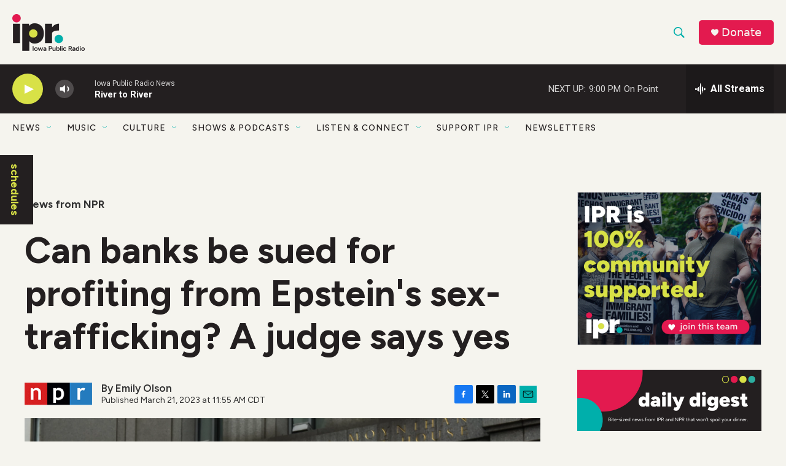

--- FILE ---
content_type: text/html; charset=utf-8
request_url: https://www.google.com/recaptcha/api2/aframe
body_size: 183
content:
<!DOCTYPE HTML><html><head><meta http-equiv="content-type" content="text/html; charset=UTF-8"></head><body><script nonce="JhJV_dD7q_x2vYAPJl88vg">/** Anti-fraud and anti-abuse applications only. See google.com/recaptcha */ try{var clients={'sodar':'https://pagead2.googlesyndication.com/pagead/sodar?'};window.addEventListener("message",function(a){try{if(a.source===window.parent){var b=JSON.parse(a.data);var c=clients[b['id']];if(c){var d=document.createElement('img');d.src=c+b['params']+'&rc='+(localStorage.getItem("rc::a")?sessionStorage.getItem("rc::b"):"");window.document.body.appendChild(d);sessionStorage.setItem("rc::e",parseInt(sessionStorage.getItem("rc::e")||0)+1);localStorage.setItem("rc::h",'1769825123541');}}}catch(b){}});window.parent.postMessage("_grecaptcha_ready", "*");}catch(b){}</script></body></html>